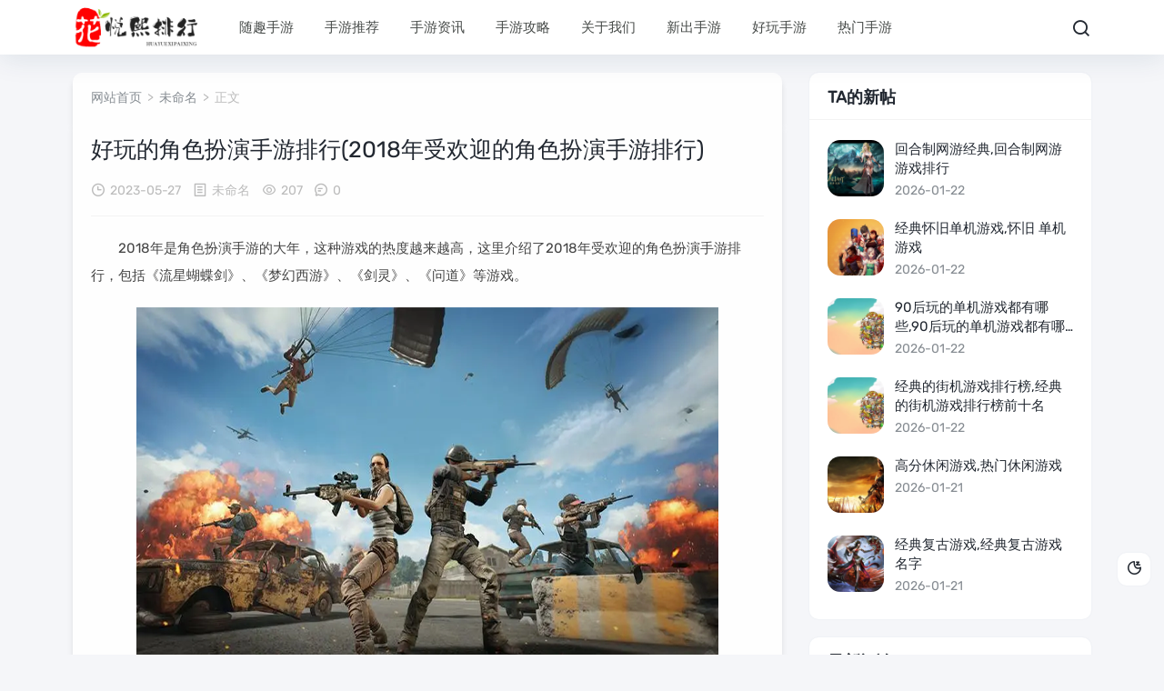

--- FILE ---
content_type: text/html; charset=utf-8
request_url: http://www.cappugame.com/youxizixun/shouyoutuijian/29474.html
body_size: 4821
content:
<!DOCTYPE html>
<html lang="zh-CN">
<head>
<meta charset="UTF-8">
<meta name="viewport" content="width=device-width,minimum-scale=1,maximum-scale=1,initial-scale=1,maximum-scale=1">
<title>好玩的角色扮演手游排行(2018年受欢迎的角色扮演手游排行) - 随趣科技</title>
<meta name="keywords" content="随趣科技" />
<meta name="description" content="2018年是角色扮演手游的大年，这种游戏的热度越来越高，这里介绍了2018年受欢迎的角色扮演手游排行，包括《流星蝴蝶剑》、《梦幻西游》、《剑灵》、《问道》等游戏。好玩的角色扮演手游排行(2018年受欢迎的角色扮演手游...,随趣科技" />
<link rel="prev" title="好玩的角色手游排行榜2022(2022年受欢迎的角色手游排行榜)" href="http://www.cappugame.com/news/3098.html"/>
<link rel="next" title="好玩的角色扮演手游排行榜(今年受欢迎的角色扮演手游排行榜)" href="http://www.cappugame.com/news/3100.html"/>
<link rel="canonical" href="http://www.cappugame.com/news/3099.html"/>
<meta name="applicable-device" content="pc,mobile">
<meta name="generator" content="Z-BlogPHP 1.7.4 Themes: Yeelz.Com">
<link rel="stylesheet" href="http://www.cappugame.com/zb_users/theme/Jz52_tgre/style/style.css?v1.0.8">
<link rel="stylesheet" href="http://www.cappugame.com/zb_users/theme/Jz52_tgre/xtiper/xtiper.css">
<script src="http://www.cappugame.com/zb_users/theme/Jz52_tgre/xtiper/xtiper.min.js"></script>
<script src="http://www.cappugame.com/zb_system/script/jquery-2.2.4.min.js"></script>
<script src="http://www.cappugame.com/zb_system/script/zblogphp.js"></script>
<script src="http://www.cappugame.com/zb_system/script/c_html_js_add.php"></script>
<style>
#iddahe_com_style_div img{display:block;margin:20px auto;}
#iddahe_com_style_div p{text-indent:2em;}
#iddahe_com_style_div p{line-height:2em;}
</style>
</head>
<body>
<div class="main www_cappugame_com">
<div class="header www_cappugame_com" id="header">
  <div class="page-top www_cappugame_com">
    <div id="logo-text"> <a class="logo-text" href="http://www.cappugame.com/"><img src="http://www.cappugame.com/zb_users/upload/2024/06/202406171718609247722396.png" alt="随趣科技"><img src="http://www.cappugame.com/zb_users/upload/2024/06/202406171718609258584708.png" alt="随趣科技" class="nightlogoimg"></a> </div>
	<ul id="top-nav" class="menu">
	  <li class="navbar-item"><a href="http://www.cappugame.com/" title="">随趣手游</a></li><li class="navbar-item"><a href="http://www.cappugame.com/shouyou/tuijian.html" title="手游推荐">手游推荐</a></li><li class="navbar-item"><a href="http://www.cappugame.com/shouyou/zixun.html" title="手游资讯">手游资讯</a></li><li class="navbar-item"><a href="http://www.cappugame.com/shouyou/gonglue.html" title="手游攻略">手游攻略</a></li><li class="navbar-item"><a href="http://www.cappugame.com/?id=2" title="">关于我们</a></li><li class="navbar-item"><a href="http://www.cappugame.com/shouyou/xinchu.html" title="新出手游">新出手游</a></li><li class="navbar-item"><a href="http://www.cappugame.com/shouyou/haowan.html" title="好玩手游">好玩手游</a></li><li class="navbar-item"><a href="http://www.cappugame.com/shouyou/remen.html" title="热门手游">热门手游</a></li>    </ul>
    <div class="header_search www_cappugame_com">
	<button id="toggle-search" class="header-button"><i class="jzicon-jzsearch"></i></button>
	  <form name="search" method="post" id="search-form" action="http://www.cappugame.com/zb_system/cmd.php?act=search">
        <input name="q" autocomplete="off" placeholder="请输入搜索内容..." type="search" value="" required="required" title="站内搜索">
        <input type="submit" value="搜索" />
      </form>
    </div>
		<div class="con"> <i class="jzicon-jzmenu Navleft"></i></div>
	</div>
  <div class="bgDiv"></div>
  <div class="mobile-sidebar">
  <div class="mobile-sidebar-header">
     <div class="btn-group">
		<a href="javascript:void(0);" id="jzicon-close"><i class="jzicon-close Navleft"></i></a>
     </div>
  </div>
    <ul class="navbar-nav"></ul>
  </div>
</div><div class="main-single www_cappugame_com">
  <div class="single-content">
    <div class="box-middle">
      <div class="post-page post-sin">
	          <div class="place fadeinyp"><a title="首页" href="http://www.cappugame.com/">网站首页</a>&nbsp; &gt; &nbsp;<a href="http://www.cappugame.com/shouyou/%E6%9C%AA%E5%91%BD%E5%90%8D.html">未命名</a>&nbsp; &gt; &nbsp;正文 </div>
        <div class="post-single fadeinyp www_cappugame_com">
          <div class="post-title">
            <h1>好玩的角色扮演手游排行(2018年受欢迎的角色扮演手游排行)</h1>
          </div>
          <div class="post-info">
            <div class="single-meta"> <span class="date"><i class=" jzicon-jzshijian"></i>2023-05-27</span> <span class="date"><i class="jzicon-jzwenben"></i><a href="http://www.cappugame.com/shouyou/%E6%9C%AA%E5%91%BD%E5%90%8D.html" rel="category tag">未命名</a></span> <span class="date"><i class="jzicon-jzyan"></i>207</span> <span class="data"><i class="jzicon-jzqipaoa"></i>0</span></div>
          </div>
          <div class="post-content www_cappugame_com"> <div id="iddahe_com_style_div"><p><p>2018年是角色扮演手游的大年，这种游戏的热度越来越高，这里介绍了2018年受欢迎的角色扮演手游排行，包括《流星蝴蝶剑》、《梦幻西游》、《剑灵》、《问道》等游戏。</p><p style="text-align:center"><img alt="好玩的角色扮演手游排行(2018年受欢迎的角色扮演手游排行)  第1张" onclick="xtip.photoApp('jzpic')" data-xphoto="jzpic"  src="http://www.cappugame.com/zb_users/plugin/ly_autoimage/img/17.png"></p></p>
<p><p>好玩的角色扮演手游排行(2018年受欢迎的角色扮演手游排行)</p><p style="text-align:center"><img alt="好玩的角色扮演手游排行(2018年受欢迎的角色扮演手游排行)  第2张" onclick="xtip.photoApp('jzpic')" data-xphoto="jzpic"  src="http://www.cappugame.com/zb_users/plugin/ly_autoimage/img/40.png"></p></p>
<p><p>一、《流星蝴蝶剑》</p></p>
<p><p> 《流星蝴蝶剑》是由网易影业和乐视游戏联合出品的一款角色扮演手游，游戏中玩家将扮演一位英雄，在游戏中探索恢弘的世界，与NPC和玩家一起抵御强敌，并经历多种惊险刺激的冒险故事，以及精彩纷呈的游戏玩法。游戏里还融入了许多经典的动漫元素，让玩家体验到了一段真正精彩的冒险历程。</p></p>
<p><p>二、《梦幻西游》</p></p>
<p><p> 《梦幻西游》是一款由腾讯游戏公司推出的角色扮演手游，游戏中玩家将扮演一名修行者，探索西天取经的神秘世界，遇到各种怪物和神秘实力，以及各种奇幻的冒险故事。玩家还可以选择不同的职业，分别可以扮演战士、法师和弓箭手等，每个职业都有其独特的特性和技能，玩家可以根据自己的喜好进行选择。</p></p>
<p><p>三、《剑灵》</p></p>
<p><p> 《剑灵》是由网易出品的一款角色扮演手游，游戏中玩家将扮演一名剑灵，在这个恢弘的世界中探索和冒险，游戏中有多种不同的玩法，比如PVP、PVE等，玩家可以在游戏中实现自己的英雄梦想，以及体验到一段真正精彩的冒险之旅。</p></p>
<p><p>四、《问道》</p></p>
<p><p> 《问道》是一款由网易推出的角色扮演手游，游戏中玩家将扮演一名修行者，探索神秘的世界，与NPC和玩家一起抵御强敌，并经历多种惊险刺激的冒险故事，游戏里还融入了许多经典的动漫元素，让玩家体验到了一段真正精彩的冒险历程。</p></p>
<p><p>2018年可以说是角色扮演手游的大年，各种角色扮演类游戏的热度越来越高。本文介绍了2018年受欢迎的角色扮演手游排行，其中包括《流星蝴蝶剑》、《梦幻西游》、《剑灵》、《问道》等，这些游戏都有各自独特的特点，玩家可以根据自己的喜好进行选择，体验一段真正精彩的冒险之旅。</p></p>
</div> </div>
                	    
	  		<div class="single-share">
            <div class="post-share"> <a title="分享"><i class="jzicon-jzfenxiang"></i></a>
              <div class="share-icons share-sns" data-title="好玩的角色扮演手游排行(2018年受欢迎的角色扮演手游排行)" data-url="http://www.cappugame.com/news/3099.html"> 
			  <span class="share-icon share-wechat cl" data-type="wechat" title="分享到微信"><i class="jzicon-weixin"></i><span id="wechat-qrcode"></span></span> 
				<span class="share-icon share-sina-weibo cl" data-type="weibo" title="分享到微博"><i class="jzicon-weibo"></i></span>
				<span class="share-icon share-qq cl" data-type="qq" title="分享到QQ好友"><i class="jzicon-qq"></i></span> 
				</div>
            </div>
            <div class="post-like"> 
						<a href="javascript:;" onclick="Jz52_tgre_prise('3099')" class="Jz52_tgre_prise_id-3099 dotGood Jz52_tgre_prise" title="好文！一定要点赞！"><i class="jzicon-jzzan-h"></i><em class="emz">0</em><em>赞</em></a>												<a href="javascript:;" class="comiis_poster_a single_icon bill_icon" title="文章海报"><i class="jzicon-jzimg"></i></a>
			 
			</div>
			</div>
        </div>
        <div class="nextpro www_cappugame_com">
          <div class="prev">
            <article class="post-overlay">
              <div class="background-img" style="background-image:url(http://www.cappugame.com/zb_users/plugin/ly_autoimage/img/40.png)"> </div>
              <div class="post_text">
                  <span><i class="jzicon-angle-left"></i>上一篇</span>                     <h3 class="post__title typescale-1 nav-prev">好玩的角色手游排行榜2022(2022年受欢迎的角色手游排行榜)</h3>
                     
              </div>
              <a href="http://www.cappugame.com/news/3098.html" class="link-overlay"></a> 
			  </article>
          </div>
          <div class="next">
            <article class="post-overlay">
              <div class="background-img" style="background-image:url(http://www.cappugame.com/zb_users/plugin/ly_autoimage/img/20.png)"> </div>
              <div class="post_text">
                  <span>下一篇<i class="jzicon-angle-right"></i></span>                     <h3 class="post__title typescale-1 nav-next">好玩的角色扮演手游排行榜(今年受欢迎的角色扮演手游排行榜)</h3>
                     
              </div>
              <a href="http://www.cappugame.com/news/3100.html" class="link-overlay"></a> 
			  </article>
          </div>
        </div>
				  <div class="related-list www_cappugame_com">
          <h3><i class="jzicon-jztuwen"></i> 相关文章</h3>
            <ul>
			            			</ul>	
	  </div>
				         </div>
    </div>

    <aside id="sidebar-right">
		<div class="widget" id="side-new-userarticle"><h3 class="function_t">TA的新帖</h3><ul><li class="widget-list-item"><div class="widget-post-list"> <a href="http://www.cappugame.com/news/40002.html" target="_blank" title="回合制网游经典,回合制网游游戏排行"><img src="http://www.cappugame.com/zb_users/cache/thumbs/3224dbcbd9dd5ada7f7602064271ebca-70-70-1.png" alt="回合制网游经典,回合制网游游戏排行"></a> </div><div class="widget-post-list-item"><div class="list-body"><a class="list-title" href="http://www.cappugame.com/news/40002.html" target="_blank" title="回合制网游经典,回合制网游游戏排行">回合制网游经典,回合制网游游戏排行</a></div><div class="list-footer"><span>2026-01-22</span></div></div><div class="clear"></div></li><li class="widget-list-item"><div class="widget-post-list"> <a href="http://www.cappugame.com/news/40001.html" target="_blank" title="经典怀旧单机游戏,怀旧 单机游戏"><img src="http://www.cappugame.com/zb_users/cache/thumbs/8b53e40bd9b43ec365e8f20bcf46e552-70-70-1.png" alt="经典怀旧单机游戏,怀旧 单机游戏"></a> </div><div class="widget-post-list-item"><div class="list-body"><a class="list-title" href="http://www.cappugame.com/news/40001.html" target="_blank" title="经典怀旧单机游戏,怀旧 单机游戏">经典怀旧单机游戏,怀旧 单机游戏</a></div><div class="list-footer"><span>2026-01-22</span></div></div><div class="clear"></div></li><li class="widget-list-item"><div class="widget-post-list"> <a href="http://www.cappugame.com/news/40000.html" target="_blank" title="90后玩的单机游戏都有哪些,90后玩的单机游戏都有哪些名字"><img src="http://www.cappugame.com/zb_users/cache/thumbs/eb0cba156b6e9fe1ce984a136b901fcf-70-70-1.png" alt="90后玩的单机游戏都有哪些,90后玩的单机游戏都有哪些名字"></a> </div><div class="widget-post-list-item"><div class="list-body"><a class="list-title" href="http://www.cappugame.com/news/40000.html" target="_blank" title="90后玩的单机游戏都有哪些,90后玩的单机游戏都有哪些名字">90后玩的单机游戏都有哪些,90后玩的单机游戏都有哪些名字</a></div><div class="list-footer"><span>2026-01-22</span></div></div><div class="clear"></div></li><li class="widget-list-item"><div class="widget-post-list"> <a href="http://www.cappugame.com/news/39999.html" target="_blank" title="经典的街机游戏排行榜,经典的街机游戏排行榜前十名"><img src="http://www.cappugame.com/zb_users/cache/thumbs/eb0cba156b6e9fe1ce984a136b901fcf-70-70-1.png" alt="经典的街机游戏排行榜,经典的街机游戏排行榜前十名"></a> </div><div class="widget-post-list-item"><div class="list-body"><a class="list-title" href="http://www.cappugame.com/news/39999.html" target="_blank" title="经典的街机游戏排行榜,经典的街机游戏排行榜前十名">经典的街机游戏排行榜,经典的街机游戏排行榜前十名</a></div><div class="list-footer"><span>2026-01-22</span></div></div><div class="clear"></div></li><li class="widget-list-item"><div class="widget-post-list"> <a href="http://www.cappugame.com/news/39998.html" target="_blank" title="高分休闲游戏,热门休闲游戏"><img src="http://www.cappugame.com/zb_users/cache/thumbs/b8507ec388626ac249674b3b95b0156f-70-70-1.png" alt="高分休闲游戏,热门休闲游戏"></a> </div><div class="widget-post-list-item"><div class="list-body"><a class="list-title" href="http://www.cappugame.com/news/39998.html" target="_blank" title="高分休闲游戏,热门休闲游戏">高分休闲游戏,热门休闲游戏</a></div><div class="list-footer"><span>2026-01-21</span></div></div><div class="clear"></div></li><li class="widget-list-item"><div class="widget-post-list"> <a href="http://www.cappugame.com/news/39997.html" target="_blank" title="经典复古游戏,经典复古游戏名字"><img src="http://www.cappugame.com/zb_users/cache/thumbs/c0e25b8ea2ffb189ecaaed7e5fcbebdf-70-70-1.png" alt="经典复古游戏,经典复古游戏名字"></a> </div><div class="widget-post-list-item"><div class="list-body"><a class="list-title" href="http://www.cappugame.com/news/39997.html" target="_blank" title="经典复古游戏,经典复古游戏名字">经典复古游戏,经典复古游戏名字</a></div><div class="list-footer"><span>2026-01-21</span></div></div><div class="clear"></div></li></ul></div>	
<div class="widget www_cappugame_com" id="side-new-comment-item">
<h3 class="function_t">最新评论</h3><ul></ul>
</div>	</aside>
  </div>
<script>
var billmE = new Array("","Jan","Feb","Mar","Apr","May","Jun","Jul","Aug","Spt","Oct","Nov","Dec"); 
var billhost = "http://www.cappugame.com/",billtxt1 = "热门好玩的手机游戏排行榜推荐",billtxt2 = "热门好玩的手机游戏排行榜推荐",billurl = "http://www.cappugame.com/news/3099.html",billtag = "未命名",billtitle = "好玩的角色扮演手游排行(2018年受欢迎的角色扮演手游排行)",billcont = "2018年是角色扮演手游的大年，这种游戏的热度越来越高，这里介绍了2018年受欢迎的角色扮演手游排行，包括《流星蝴蝶剑》、《梦幻...",billimg = "http://www.cappugame.com/zb_users/plugin/ly_autoimage/img/17.png",billlogo = "http://www.cappugame.com/zb_users/upload/2022/11/202211141668412512810063.png",billd = "27",billY = "2023",billm = billmE[parseInt("5")];
var hbtim = '<div class="img_time">'+billd+'<span>'+billm+'. '+billY+'</span></div>';</script>
<link href="http://www.cappugame.com/zb_users/theme/Jz52_tgre/bill/bill.css" media="all" rel="stylesheet" />
<script src="http://www.cappugame.com/zb_users/theme/Jz52_tgre/bill/html2canvas.min.js"></script>
<script src="http://www.cappugame.com/zb_users/theme/Jz52_tgre/bill/bill.js"></script>
<script src="http://www.cappugame.com/zb_users/theme/Jz52_tgre/bill/billgo.js"></script>
  <div id="footer">
  <p>Copyright 随趣科技网 Reserved.<a rel="nofollow" href="https://beian.miit.gov.cn/">津ICP备2021004315号-16</a></div> <a href="https://beian.miit.gov.cn/" rel="nofollow" target="_blank">津ICP备2021004315号-16</a></p></p>  </div>
</div>
</div>
<a href="javascript:void(0);" class="to-top" id="to-top"><i class="jzicon-jzzhiding"></i><em>返回顶部</em></a>
<a class="jznight" href="javascript:switchNightMode()" target="_self"><i class="jzicon-yejian-b"></i><em>暗黑模式</em></a><script src="http://www.cappugame.com/zb_users/theme/Jz52_tgre/script/custom.js"></script>
<script src="http://www.cappugame.com/zb_users/theme/Jz52_tgre/script/qrcode.min.js"></script>
<script src="http://www.cappugame.com/zb_users/theme/Jz52_tgre/script/sticky-left.js"></script><script src="http://www.cappugame.com/zb_users/theme/Jz52_tgre/script/sidebar-right.js"></script></body>
</html>

--- FILE ---
content_type: text/css
request_url: http://www.cappugame.com/zb_users/theme/Jz52_tgre/style/css/fonts.css
body_size: 1302
content:
@font-face {
  font-family: 'icomoon';
  src:  url('fonts/icomoon.eot?jcirv0');
  src:  url('fonts/icomoon.eot?jcirv0#iefix') format('embedded-opentype'),
    url('fonts/icomoon.ttf?jcirv0') format('truetype'),
    url('fonts/icomoon.woff?jcirv0') format('woff'),
    url('fonts/icomoon.svg?jcirv0#icomoon') format('svg');
  font-weight: normal;
  font-style: normal;
  font-display: block;
}

[class^="jzicon-"], [class*=" jzicon-"] {
  /* use !important to prevent issues with browser extensions that change fonts */
  font-family: 'icomoon' !important;
  speak: never;
  font-style: normal;
  font-weight: normal;
  font-variant: normal;
  text-transform: none;
  line-height: 1;

  /* Better Font Rendering =========== */
  -webkit-font-smoothing: antialiased;
  -moz-osx-font-smoothing: grayscale;
}

.jzicon-facebook:before {
  content: "\e60b";
}
.jzicon-douyin:before {
  content: "\e60e";
}
.jzicon-kuaishou:before {
  content: "\e692";
}
.jzicon-arrow-down:before {
  content: "\e72b";
}
.jzicon-arrow-right:before {
  content: "\e736";
}
.jzicon-double-quotes:before {
  content: "\e739";
}
.jzicon-close:before {
  content: "\e741";
}
.jzicon-instagram:before {
  content: "\e768";
}
.jzicon-twitter:before {
  content: "\e8d1";
}
.jzicon-re:before {
  content: "\e900";
}
.jzicon-zanshang:before {
  content: "\e901";
}
.jzicon-qzone:before {
  content: "\e902";
}
.jzicon-vplay:before {
  content: "\e903";
}
.jzicon-jzadmin:before {
  content: "\e904";
}
.jzicon-jzbiaoqing:before {
  content: "\e905";
}
.jzicon-jzbodong:before {
  content: "\e906";
}
.jzicon-jzcamera:before {
  content: "\e907";
}
.jzicon-jzchuangzuo:before {
  content: "\e908";
}
.jzicon-jzdingwei:before {
  content: "\e909";
}
.jzicon-jzemail:before {
  content: "\e90a";
}
.jzicon-jzfeiji:before {
  content: "\e90b";
}
.jzicon-jz-fenlei:before {
  content: "\e90c";
}
.jzicon-jzfenxiang:before {
  content: "\e90d";
}
.jzicon-jzgengduo:before {
  content: "\e90e";
}
.jzicon-jzguangdie:before {
  content: "\e90f";
}
.jzicon-jzguidang:before {
  content: "\e910";
}
.jzicon-jzguizi:before {
  content: "\e911";
}
.jzicon-jzhome:before {
  content: "\e912";
}
.jzicon-jzhongbao:before {
  content: "\e913";
}
.jzicon-jzhuangguan:before {
  content: "\e914";
}
.jzicon-jzimg:before {
  content: "\e915";
}
.jzicon-jzlaba:before {
  content: "\e916";
}
.jzicon-jzmenu:before {
  content: "\e917";
}
.jzicon-jzqipaoa:before {
  content: "\e918";
}
.jzicon-jzqipaob:before {
  content: "\e919";
}
.jzicon-jzqipaoc:before {
  content: "\e91a";
}
.jzicon-jzqipaod:before {
  content: "\e91b";
}
.jzicon-jzqr:before {
  content: "\e91c";
}
.jzicon-jzrmb-b:before {
  content: "\e91d";
}
.jzicon-jzrmb-h:before {
  content: "\e91e";
}
.jzicon-jzsearch:before {
  content: "\e91f";
}
.jzicon-jzshaixuan:before {
  content: "\e920";
}
.jzicon-jzshichang:before {
  content: "\e921";
}
.jzicon-jzshijian:before {
  content: "\e922";
}
.jzicon-jzshop:before {
  content: "\e923";
}
.jzicon-jzsystem:before {
  content: "\e924";
}
.jzicon-jztag:before {
  content: "\e925";
}
.jzicon-jztuwen:before {
  content: "\e926";
}
.jzicon-jztxt:before {
  content: "\e927";
}
.jzicon-jzuser:before {
  content: "\e928";
}
.jzicon-jzvideo:before {
  content: "\e929";
}
.jzicon-jzwenben:before {
  content: "\e92a";
}
.jzicon-jzxiazai:before {
  content: "\e92b";
}
.jzicon-jzxin-b:before {
  content: "\e92c";
}
.jzicon-jzxingxing-b:before {
  content: "\e92d";
}
.jzicon-jzxingxing-h:before {
  content: "\e92e";
}
.jzicon-jzxin-h:before {
  content: "\e92f";
}
.jzicon-jzyan:before {
  content: "\e930";
}
.jzicon-jzyouqing:before {
  content: "\e931";
}
.jzicon-jzzan-b:before {
  content: "\e932";
}
.jzicon-jzzan-h:before {
  content: "\e933";
}
.jzicon-jzzhiding:before {
  content: "\e934";
}
.jzicon-jzzuanshi:before {
  content: "\e935";
}
.jzicon-yejian-b:before {
  content: "\e936";
}
.jzicon-yejian-h:before {
  content: "\e937";
}
.jzicon-logo:before {
  content: "\e938";
}
.jzicon-add:before {
  content: "\e939";
}
.jzicon-alipay:before {
  content: "\e93a";
}
.jzicon-angle-left:before {
  content: "\e93b";
}
.jzicon-angle-right:before {
  content: "\e93c";
}
.jzicon-angle-up:before {
  content: "\e93d";
}
.jzicon-bilibili:before {
  content: "\e93e";
}
.jzicon-chajian:before {
  content: "\e93f";
}
.jzicon-sepan:before {
  content: "\e940";
}
.jzicon-yifu:before {
  content: "\e941";
}
.jzicon-chuangkou:before {
  content: "\e942";
}
.jzicon-fuzhi:before {
  content: "\e943";
}
.jzicon-shuaxin:before {
  content: "\e944";
}
.jzicon-yjt:before {
  content: "\e945";
}
.jzicon-zjt:before {
  content: "\e946";
}
.jzicon-guanji:before {
  content: "\e947";
}
.jzicon-tuichu:before {
  content: "\e948";
}
.jzicon-guanbi:before {
  content: "\e949";
}
.jzicon-telegram:before {
  content: "\e94a";
}
.jzicon-re-b:before {
  content: "\e94b";
}
.jzicon-paixu:before {
  content: "\e94c";
}
.jzicon-paixu-j:before {
  content: "\e94d";
}
.jzicon-github:before {
  content: "\e98c";
}
.jzicon-momo:before {
  content: "\e99a";
}
.jzicon-pinterest:before {
  content: "\e9f7";
}
.jzicon-qq:before {
  content: "\ea02";
}
.jzicon-rss:before {
  content: "\ea19";
}
.jzicon-weibo:before {
  content: "\ea71";
}
.jzicon-weixin:before {
  content: "\ea72";
}
.jzicon-weixinzhifu:before {
  content: "\ea73";
}
.jzicon-zhihu:before {
  content: "\ea7b";
}
.jzicon-home-5-fill:before {
  content: "\e94e";
}
.jzicon-windows-fill:before {
  content: "\e94f";
}
.jzicon-google-play-fill:before {
  content: "\e950";
}
.jzicon-apple-fill:before {
  content: "\e951";
}
.jzicon-app-store-fill:before {
  content: "\e952";
}
.jzicon-android-fill:before {
  content: "\e953";
}
